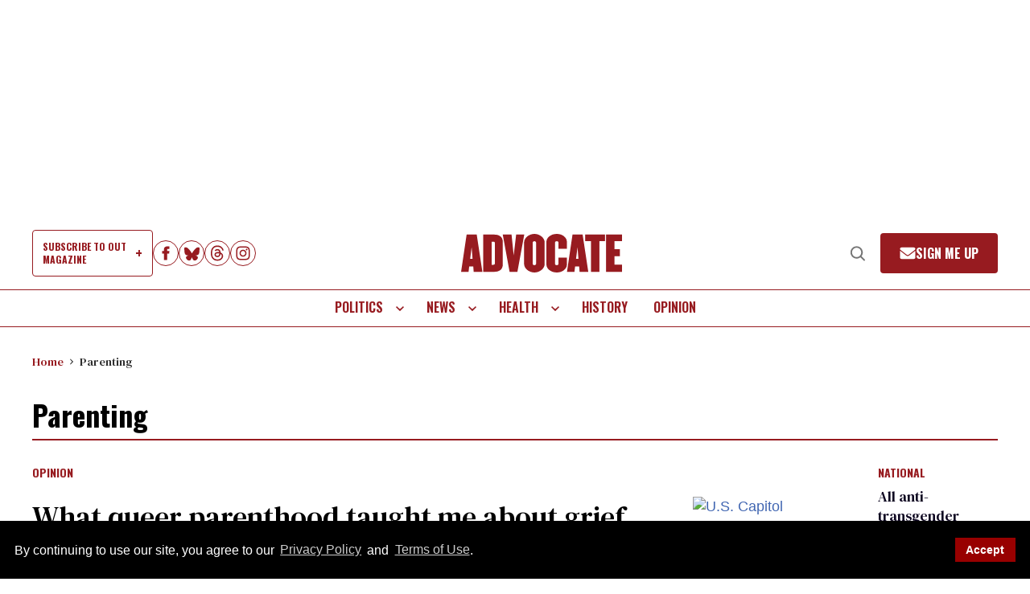

--- FILE ---
content_type: application/javascript; charset=utf-8
request_url: https://fundingchoicesmessages.google.com/f/AGSKWxX78HYjigfK7hDaTZjCCeYlZif88qMIbvpAfFcwXqWL8Vvi3Qf7livpdF0VX4kN4nWEZGCRYcShh1UxTiBmSD2v-Ea41MfVwFvf4Xd93UMn0n9jpAt4AqZNz5HDu82F76jO3QHR94UvQSY0ZmdsknImu1pA4EnIFcQqsJbmCpMLh8PYSDiIAQU_4FbZ/_/cramitin/ads_-article-advert-=half-page-ad&/INjspopunder._acorn_ad_
body_size: -1291
content:
window['0f08c16f-ef9f-4e45-ad22-369ee25eded6'] = true;